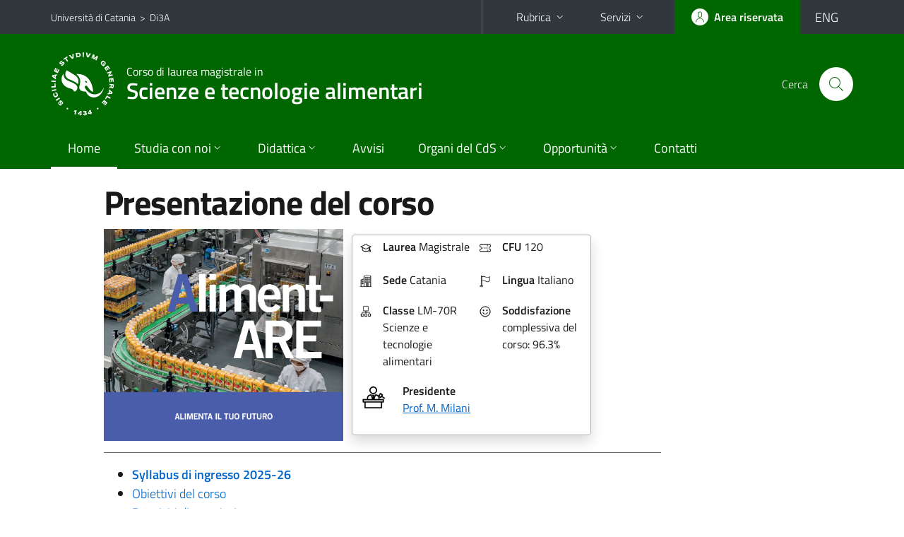

--- FILE ---
content_type: text/html; charset=utf-8
request_url: https://www.di3a.unict.it/it/corsi/lm-70/?par=lm70&id=12128&data=15/10/2018
body_size: 9789
content:
<!DOCTYPE html>
<html lang="it">
<head>
<meta charset="utf-8">
<title>Corso di laurea magistrale in Scienze e tecnologie alimentari</title>
<meta name="viewport" content="width=device-width,initial-scale=1,shrink-to-fit=no">
<meta name="Generator" content="Drupal 7 (http://drupal.org)">
<link rel="shortcut icon" href="https://www.di3a.unict.it/sites/all/themes/id_theme_sd/favicon.ico" type="image/vnd.microsoft.icon">
<link href="/bootstrap-italia/css/bootstrap-italia.min.css" rel="stylesheet">
<link type="text/css" rel="stylesheet" href="https://www.di3a.unict.it/sites/default/files/css/css_xE-rWrJf-fncB6ztZfd2huxqgxu4WO-qwma6Xer30m4.css" media="all">
<link type="text/css" rel="stylesheet" href="https://www.di3a.unict.it/sites/default/files/css/css_GHM0dgi94gDEfo4s1bBoS1a-C0gDJUGRMcNEJ4lOLJU.css" media="all">
<link type="text/css" rel="stylesheet" href="https://www.di3a.unict.it/sites/default/files/css/css_DFpy4IbPE_bJEEmy5Ynr8ppwHxqt_JT078n5loaAFs8.css" media="all">
<style type="text/css" media="all">
<!--/*--><![CDATA[/*><!--*/
.skiplinks{background-color:#fff}#menu-di-servizio .dropdown-menu,.it-header-slim-right-zone .dropdown-menu{z-index:9999}#menu-servizi{z-index:1001}#nav10.navbar-collapsable{z-index:1000!important}#nav10.navbar-collapsable .close-div{background-color:transparent}
.unict-green .it-header-slim-wrapper .btn-full,.unict-green .it-header-center-wrapper,.unict-green .back-to-top,.unict-green .btn-primary,.unict-green #home-sd h2{background-color:#060}.unict-green .bg-primary{background-color:#060!important}.unict-green .text-primary{color:#060!important}.unict-green .it-header-slim-wrapper .btn-full:hover,.unict-green .btn-primary:hover,.unict-green .back-to-top:hover{background-color:#050;color:#fff!important}.unict-green .it-header-slim-wrapper .btn-full:active,.unict-green .btn-primary:active{background-color:#040!important}.unict-green .it-header-slim-wrapper .btn-full .icon-primary,.unict-green .it-header-center-wrapper .it-header-center-content-wrapper .it-search-wrapper a.rounded-icon svg,.unict-green .btn-primary .icon-primary{fill:#060!important}.unict-green .it-footer-main{background-color:#040}.unict-green .it-footer-small-prints{background-color:#122112}@media(min-width:992px){.unict-green .it-header-navbar-wrapper{background-color:#060}}@media(max-width:991px){.unict-green .it-header-center-wrapper .it-header-center-content-wrapper .it-search-wrapper a.rounded-icon svg{fill:#fff!important}.unict-green .it-header-slim-wrapper .btn-full,.unict-green .it-header-slim-wrapper .btn-full:hover{background-color:transparent}.unict-green .it-nav-wrapper .navbar .navbar-collapsable .navbar-nav li a.nav-link{color:#060}.unict-green .it-nav-wrapper .navbar .navbar-collapsable .navbar-nav li a.nav-link.active{border-left-color:#060}.unict-green #it-main-menu .nav-item svg{fill:#060}}

/*]]>*/-->
</style>
<link type="text/css" rel="stylesheet" href="https://www.di3a.unict.it/sites/default/files/css/css_-eFYVcHCpqbwlkFE-29TWPiqx23kD5BSO5dB-HYaW9A.css" media="all">
<script type="text/javascript" src="//code.jquery.com/jquery-2.2.4.min.js"></script>
<script type="text/javascript">
<!--//--><![CDATA[//><!--
window.jQuery || document.write("<script src='/sites/all/modules/jquery_update/replace/jquery/2.2/jquery.min.js'>\x3C/script>")
//--><!]]>
</script>
<script type="text/javascript" src="https://www.di3a.unict.it/sites/default/files/js/js_GOikDsJOX04Aww72M-XK1hkq4qiL_1XgGsRdkL0XlDo.js"></script>
<script type="text/javascript" src="https://www.di3a.unict.it/sites/default/files/js/js_onbE0n0cQY6KTDQtHO_E27UBymFC-RuqypZZ6Zxez-o.js"></script>
<script type="text/javascript" src="https://www.di3a.unict.it/sites/default/files/js/js_qrf44QUDL_YTtRm1c_V_5DthK1dj0B5pBTFSfp1hfmk.js"></script>
<script type="text/javascript" src="https://www.di3a.unict.it/sites/default/files/js/js_RECFv46RFI32bhG4ClahNFgvvhEcmnGeVpQsRYAaCz8.js"></script>
<script type="text/javascript">
<!--//--><![CDATA[//><!--
jQuery.extend(Drupal.settings, {"basePath":"\/","pathPrefix":"it\/","setHasJsCookie":0,"ajaxPageState":{"theme":"id_theme_sd","theme_token":"ZWfhj6o4WLov6NxvRxQkwSJ40WLjQ-GEogGzs_N6MU0","js":{"\/\/code.jquery.com\/jquery-2.2.4.min.js":1,"0":1,"misc\/jquery-extend-3.4.0.js":1,"misc\/jquery-html-prefilter-3.5.0-backport.js":1,"misc\/jquery.once.js":1,"misc\/drupal.js":1,"sites\/all\/modules\/jquery_update\/js\/jquery_browser.js":1,"misc\/form-single-submit.js":1,"sites\/all\/modules\/ckeditor_accordion\/js\/ckeditor-accordion.js":1,"public:\/\/languages\/it_sO1cwHkMIxJN1NuZIhDyXVBBNt1kc850IgO-8J9exOI.js":1,"sites\/all\/libraries\/colorbox\/jquery.colorbox-min.js":1,"sites\/all\/modules\/colorbox\/js\/colorbox.js":1,"sites\/all\/modules\/colorbox\/styles\/default\/colorbox_style.js":1,"sites\/all\/modules\/colorbox\/js\/colorbox_load.js":1,"sites\/all\/modules\/colorbox\/js\/colorbox_inline.js":1},"css":{"modules\/system\/system.base.css":1,"modules\/system\/system.menus.css":1,"modules\/system\/system.messages.css":1,"modules\/system\/system.theme.css":1,"sites\/all\/modules\/ckeditor_accordion\/css\/ckeditor-accordion.css":1,"modules\/field\/theme\/field.css":1,"modules\/node\/node.css":1,"modules\/search\/search.css":1,"modules\/user\/user.css":1,"sites\/all\/modules\/views\/css\/views.css":1,"sites\/all\/modules\/ckeditor\/css\/ckeditor.css":1,"sites\/all\/modules\/colorbox\/styles\/default\/colorbox_style.css":1,"sites\/all\/modules\/ctools\/css\/ctools.css":1,"0":1,"1":1,"sites\/all\/themes\/id_theme\/style.css":1,"sites\/all\/themes\/id_theme_sd\/sd.css":1}},"colorbox":{"opacity":"0.85","current":"{current} of {total}","previous":"\u00ab Prev","next":"Next \u00bb","close":"Close","maxWidth":"98%","maxHeight":"98%","fixed":true,"mobiledetect":true,"mobiledevicewidth":"480px","file_public_path":"\/sites\/default\/files","specificPagesDefaultValue":"admin*\nimagebrowser*\nimg_assist*\nimce*\nnode\/add\/*\nnode\/*\/edit\nprint\/*\nprintpdf\/*\nsystem\/ajax\nsystem\/ajax\/*"},"ckeditor_accordion":{"collapseAll":1},"urlIsAjaxTrusted":{"\/it\/search\/node":true}});
//--><!]]>
</script>
</head>
<body class="html not-front not-logged-in no-sidebars page-corsi page-corsi-lm-70 i18n-it sd270 unict-green cds cdslm-70">
<div class="skiplinks"><a class="sr-only sr-only-focusable" href="#it-main" accesskey="c">Vai al contenuto principale</a><a class="sr-only sr-only-focusable" href="#it-main-menu" accesskey="n">Vai al menu di navigazione</a></div>
<header class="it-header-wrapper">
<div class="it-header-slim-wrapper">
<div class="container">
<div class="row"><div class="col-12">
<div class="it-header-slim-wrapper-content">
<span class="d-none d-lg-block navbar-brand"><a href="https://www.unict.it">Università di Catania</a> &nbsp;&gt;&nbsp; <a href="/it">Di3A</a></span>
<div class="nav-mobile"><nav aria-label="Navigazione accessoria">
<a class="it-opener d-lg-none mr-1" href="https://www.unict.it" aria-hidden="true" tabindex="-1">Università di Catania</a><a class="it-opener d-lg-none" data-toggle="collapse" href="#menu-di-servizio" role="button" aria-expanded="false" aria-controls="menu-di-servizio" title="Apri il menu di servizio"><svg class="icon" role="img"><use href="/bootstrap-italia/svg/sprite.svg#it-expand"></use></svg></a>
<div class="link-list-wrapper collapse" id="menu-di-servizio">
<ul class="link-list border-right-0 pr-0">
<li class="dropdown"><a class="list-item dropdown-toggle" href="#" role="button" data-toggle="dropdown" aria-expanded="false">Rubrica<svg class="icon d-none d-lg-block" role="img"><use href="/bootstrap-italia/svg/sprite.svg#it-expand"></use></svg></a>
<div class="dropdown-menu"><div class="row"><div class="col-12 px-3">
<form action="https://www.unict.it/content/cerca-nella-rubrica" method="post" id="rubrica-form" accept-charset="UTF-8" class="unict-form">
<div class="container">
<div class="form-row"><label for="input-01" class="sr-only">Cerca nella rubrica per cognome</label><input required id="input-01" name="trova" type="text" class="form-control" autocomplete="family-name" placeholder="Cerca nella rubrica per cognome"></div>
<div class="form-row mt-2 mb-1"><input type="submit" class="btn btn-primary btn-xs py-1" value="CERCA"></div>
</div>
</form>
</div></div></div></li>
<li class="dropdown"><a class="list-item dropdown-toggle" href="#" role="button" data-toggle="dropdown" aria-expanded="false">Servizi<svg class="icon d-none d-lg-block" role="img"><use href="/bootstrap-italia/svg/sprite.svg#it-expand"></use></svg></a>
<div class="dropdown-menu" id="menu-servizi"><div class="row"><div class="col-12"><div class="link-list-wrapper">
<ul>
<li><a class="list-item" href="https://studenti.smartedu.unict.it" target="_blank" rel="noopener"><span>Portale studenti</span></a></li>
<li><a class="list-item" href="https://docenti.smartedu.unict.it/docenti/" target="_blank" rel="noopener"><span>Portale docenti / didattica</span></a></li>
<li><a class="list-item" href="https://intranet.unict.it" target="_blank" rel="noopener"><span>Portale personale</span></a></li>
<li><a class="list-item" href="https://segreterie.smartedu.unict.it" target="_blank" rel="noopener"><span>Portale segreterie</span></a></li>
<li><a class="list-item" href="https://www.sida.unict.it" target="_blank" rel="noopener"><span>Biblioteca digitale</span></a></li>
<li><a class="list-item" href="https://webmail365.unict.it" target="_blank" rel="noopener"><span>Webmail studenti</span></a></li>
<li><a class="list-item" href="https://webmail.unict.it" target="_blank" rel="noopener"><span>Webmail docenti e personale</span></a></li>
<li><a class="list-item" href="https://studium.unict.it" target="_blank" rel="noopener"><span>E-learning / Studium</span></a></li>
<li><a class="list-item" href="https://www.unict.it/servizi/servizi-web"><span>Servizi informatici</span></a></li>
<li><a class="list-item" href="https://www.unict.it/servizi"><span><strong>Tutti i servizi</strong> &raquo;</span></a></li>
</ul>
</div></div></div></div></li>
</ul>
</div>
</nav></div>
<div class="it-header-slim-right-zone">
<a class="btn btn-icon btn-full" href="/content/login-cas"><span class="rounded-icon"><svg class="icon icon-primary" role="img" aria-label="Accedi all'area riservata"><use href="/bootstrap-italia/svg/sprite.svg#it-user"></use></svg></span><span class="d-none d-lg-block">Area riservata</span></a>
<div class="nav-item"><a class="nav-link py-0" href="/en" id="lansw"><span>ENG</span></a></div>
</div>
</div>
</div></div>
</div>
</div>
<div class="it-nav-wrapper">
<div class="it-header-center-wrapper">
<div class="container">
<div class="row"><div class="col-12">
<div class="it-header-center-content-wrapper">
<div class="it-brand-wrapper"><a href="/corsi/lm-70"><img src="/sites/all/themes/id_theme/unict.svg" alt="Logo UniCt" class="icon unict"><div class="it-brand-text"><h3>Corso di laurea magistrale in</h3><h2>Scienze e tecnologie alimentari</h2></div></a></div>
<div class="it-right-zone"><div class="it-search-wrapper"><span class="d-none d-md-block">Cerca</span><a class="search-link rounded-icon" href="#" data-target="#searchModal" data-toggle="modal" aria-label="Cerca" title="Cerca"><svg class="icon" role="img"><use href="/bootstrap-italia/svg/sprite.svg#it-search"></use></svg></a></div>
</div>
</div>
</div></div>
</div>
</div>
<div class="it-header-navbar-wrapper">
<div class="container">
<div class="row"><div class="col-12">
<nav class="navbar navbar-expand-lg" aria-label="Navigazione principale">
<button class="custom-navbar-toggler" type="button" aria-controls="nav10" aria-expanded="false" aria-label="attiva / disattiva la navigazione" data-target="#nav10"><svg class="icon" role="img"><use href="/bootstrap-italia/svg/sprite.svg#it-burger"></use></svg></button>
<div class="navbar-collapsable" id="nav10">
<div class="overlay"></div>
<div class="close-div"><button class="close-menu border-0" type="button" aria-label="chiudi"><svg class="icon icon-white" role="img"><use href="/bootstrap-italia/svg/sprite.svg#it-close-big"></use></svg></button></div>
<div class="menu-wrapper" id="it-main-menu">
<ul class="navbar-nav">
<li class="nav-item"><a class="nav-link active" href="/corsi/lm-70">Home</a></li>
<li class="nav-item dropdown"><a class="nav-link dropdown-toggle" href="#" data-toggle="dropdown" aria-expanded="false">Studia con noi<svg class="icon icon-xs"><use href="/bootstrap-italia/svg/sprite.svg#it-expand"></use></svg></a>
<div class="dropdown-menu"><div class="link-list-wrapper"><ul class="link-list text-nowrap">
<li><a class="list-item" href="/corsi/lm-70/">Presentazione del corso</a></li>
<li><a class="list-item" href="/corsi/lm-70/regolamenti">Regolamento didattico</a></li>
<li><a class="list-item" href="/corsi/lm-70/piani-di-studio">Piani di studio</a></li>
<li><a class="list-item" href="/corsi/lm-70/sua-cds">Scheda Unica Annuale</a></li>
<li><a class="list-item" href="/it/corsi/lm-70/opinioni-studenti">Valutazione degli studenti</a></li>
<li><a class="list-item" href="/corsi/lm-70/ordinamento-didattico">Ordinamento Didattico</a></li>
<li><a class="list-item" href="/corsi/lm-70/elenchi/docenti-tutor-lm-70-2024-2025">Docenti tutor</a></li>
<li><a class="list-item" href="https://public.smartedu.unict.it/PublicData?mode=classRoomList&academicYear=2025&iso=ita">Didattica erogata</a></li>
<li><a class="list-item" href="/it/corsi/lm-70/link-utili">Link utili e documenti</a></li>
</ul></div></div></li>
<li class="nav-item d-lg-flex dropdown"><a class="nav-link dropdown-toggle" href="#" data-toggle="dropdown" aria-expanded="false">Didattica<svg class="icon icon-xs"><use href="/bootstrap-italia/svg/sprite.svg#it-expand"></use></svg></a>
<div class="dropdown-menu"><div class="link-list-wrapper"><ul class="link-list text-nowrap">
<li><a class="list-item left-icon text-nowrap" href="/corsi/lm-70/orario-delle-lezioni"><svg class="icon icon-sm icon-primary left"><use href="/bootstrap-italia/svg/sprite.svg#it-presentation"></use></svg><span>Orario delle lezioni</span></a></li>
<li><a class="list-item left-icon" href="/corsi/lm-70/docenti"><img src="/sites/all/themes/id_theme_sd/docenti_primary.svg" class="icon" alt="" style="width:20px;height:20px;margin:10px 10px 10px 2px"><span>Docenti</span></a></li>
<li><a class="list-item left-icon" href="/corsi/lm-70/programmi"><svg class="icon icon-sm icon-primary left"><use href="/bootstrap-italia/svg/sprite.svg#it-files"></use></svg><span>Programmi</span></a></li>
<li><a class="list-item left-icon" href="/corsi/lm-70/calendario-esami-profitto"><svg class="icon icon-sm icon-primary left"><use href="/bootstrap-italia/svg/sprite.svg#it-calendar"></use></svg><span>Calendario esami</span></a></li>
<li><a class="list-item left-icon" href="/corsi/lm-70/calendario-esami-laurea"><svg class="icon icon-sm icon-primary left"><use href="/bootstrap-italia/svg/sprite.svg#it-bookmark"></use></svg><span>Lauree</span></a></li>
</ul></div></div></li>
<li class="nav-item d-lg-flex"><a class="nav-link" href="/corsi/lm-70/avvisi-docente">Avvisi</a></li>
<li class="nav-item dropdown"><a class="nav-link dropdown-toggle" href="#" data-toggle="dropdown" aria-expanded="false">Organi del CdS<svg class="icon icon-xs"><use href="/bootstrap-italia/svg/sprite.svg#it-expand"></use></svg></a>
<div class="dropdown-menu"><div class="link-list-wrapper"><ul class="link-list text-nowrap">
<li><a class="list-item" href="/corsi/lm-70/elenchi/componenti-del-consiglio-lm-70">Consiglio del CdS</a></li>
<li><a class="list-item" href="/corsi/lm-70/elenchi/docenti-di-riferimento-lm-70-2024-2025">Docenti di Riferimento</a></li>
<li><a class="list-item" href="/corsi/lm-70/elenchi/gruppo-gestione-aq-lm-70">Gruppo Gestione AQ</a></li>
<li><a class="list-item" href="/corsi/lm-70/elenchi/commissione-riconoscimento-crediti-lm-70">Commissione altre attività</a></li>
<li><a class="list-item" href="/corsi/lm-70/rappresentanti">Rappresentanti degli studenti</a></li>
</ul></div></div></li>
<li class="nav-item dropdown"><a class="nav-link dropdown-toggle" href="#" data-toggle="dropdown" aria-expanded="false">Opportunit&agrave;<svg class="icon icon-xs"><use href="/bootstrap-italia/svg/sprite.svg#it-expand"></use></svg></a>
<div class="dropdown-menu"><div class="link-list-wrapper"><ul class="link-list text-nowrap">
<li><a class="list-item" href="https://www.di3a.unict.it/content/tirocini">Tirocini</a></li>
<li><a class="list-item" href="/content/mobilità-internazionale">Mobilit&agrave; internazionale</a></li>
</ul></div></div></li>
<li class="nav-item"><a class="nav-link" href="/corsi/lm-70/contatti">Contatti</a></li>
<li class="nav-item d-lg-none"><a class="nav-link" href="/">Il dipartimento</a></li>
</ul>
</div>
</div>
</nav>
</div></div>
</div>
</div>
</div>
</header>
<main id="it-main">
<section id="content">
<div class="region region-start-sc">
<div id="block-block-97" class="block block-block">

<div class="content">
<div class="container">
<div class="row">
<div class="offset-lg-1 col-lg-7 col-md-12 px-3 px-sm-0">
<h1>Presentazione del corso</h1>
<div class="container-fluid m-0 p-0">
<div class="row">
<div class="col-md-6 d-flex"><a href="/corsi/lm-70" target="_blank"><img alt="" class="img-fluid" src="/sites/default/files/upload/banhomelm70stal.png" style="height:814px; width:919px" /> </a></div>
<div class="col-md-6 d-flex">
<div class="container-fluid mx-0 my-2 small border rounded shadow">
<div class="row">
<div class="col-sm-4 col-md-6 mx-0 my-0 p-0 d-flex">
<div class="container-fluid mx-2 my-sm-0 my-md-1 p-0">
<div class="row">
<div class="col-3 d-flex">
<p><img alt="" class="align-self-center img-fluid w-75" src="/sites/default/files/files/ico_hat_degree.png" /></p>
</div>
<div class="col-9 m-0 p-0 g-0 d-flex">
<p><strong>Laurea</strong> Magistrale</p>
</div>
</div>
</div>
</div>
<div class="col-sm-4 col-md-6 m-0 p-0 d-flex">
<div class="container-fluid mx-2 my-sm-0 my-md-1 p-0">
<div class="row">
<div class="col-3 d-flex">
<p><img alt="" class="align-self-center img-fluid w-75" src="/sites/default/files/files/ico_ticket.png" /></p>
</div>
<div class="col-9 m-0 p-0 g-0 d-flex">
<p><strong>CFU</strong> 120</p>
</div>
</div>
</div>
</div>
</div>
<div class="row">
<div class="col-sm-4 col-md-6 mx-0 my-0 p-0 d-flex">
<div class="container-fluid mx-2 my-sm-0 my-md-0 p-0">
<div class="row">
<div class="col-3 d-flex">
<p><img alt="" class="align-self-center img-fluid w-75" src="/sites/default/files/files/ico_building.png" /></p>
</div>
<div class="col-9 m-0 p-0 g-0 d-flex">
<p><strong>Sede</strong> Catania</p>
</div>
</div>
</div>
</div>
<div class="col-sm-4 col-md-6 m-0 p-0 d-flex">
<div class="container-fluid mx-2 my-sm-0 my-md-0 p-0">
<div class="row">
<div class="col-3 d-flex">
<p><img alt="" class="align-self-center img-fluid w-75" src="/sites/default/files/files/ico_flag.png" /></p>
</div>
<div class="col-9 m-0 p-0 g-0 d-flex">
<p><strong>Lingua</strong> Italiano</p>
</div>
</div>
</div>
</div>
</div>
<div class="row">
<div class="col-sm-4 col-md-6 mx-0 my-0 p-0 d-flex">
<div class="container-fluid mx-2 my-sm-0 my-md-0 p-0">
<div class="row">
<div class="col-3 d-flex">
<p><img alt="" class="align-self-center img-fluid w-75" src="/sites/default/files/files/ico_item_category.png" /></p>
</div>
<div class="col-9 m-0 p-0 g-0 d-flex">
<p><strong>Classe</strong> LM-70R Scienze e tecnologie alimentari</p>
</div>
</div>
</div>
</div>
<div class="col-sm-4 col-md-6 m-0 p-0 d-flex">
<div class="container-fluid mx-2 my-sm-0 my-md-0 p-0">
<div class="row">
<div class="col-3 d-flex">
<p><img alt="" class="align-self-center img-fluid w-75" src="/sites/default/files/files/ico_happy.png" /></p>
</div>
<div class="col-9 m-0 p-0 g-0 d-flex">
<p><strong>Soddisfazione</strong> complessiva del corso: 96.3%</p>
</div>
</div>
</div>
</div>
</div>
<div class="row">
<div class="col-sm-6 col-md-10 mx-0 my-0 p-0 d-flex">
<div class="container-fluid mx-2 my-sm-0 my-md-0 p-0">
<div class="row">
<div class="col-3 d-flex">
<p><img alt="" class="align-self-center img-fluid w-75" src="/sites/default/files/files/ico_president.png" /></p>
</div>
<div class="col-9 m-0 p-0 g-0 d-flex">
<p><strong>Presidente</strong><br />
<a href="https://www.di3a.unict.it/docenti/mirco.milani" target="_blank">Prof. M. Milani</a></p>
</div>
</div>
</div>
</div>
</div>
</div>
</div>
</div>
</div>
</div>
</div>
</div>

</div>
</div>
</div>
<div class="container">
<div class="row">
<div class="offset-lg-1 col-lg-8 col-md-12 px-3 px-sm-0">

<hr />
<div>
<ul>
	<li><strong><a href="/sites/default/files/upload/syllabus-ammissione-lm70-20252026.pdf" target="_blank">Syllabus di ingresso 2025-26</a></strong></li>
	<li><a href="#obiettivi">Obiettivi del corso</a></li>
	<li><a href="#requisiti">Requisiti di ammissione</a></li>
	<li><a href="#modalità">Modalit&agrave; di ammissione</a></li>
	<li><a href="#sbocchi">Sbocchi professionali</a></li>
	<li><a href="#insegnamenti">Insegnamenti</a></li>
	<li><a href="#tesi">Prova finale</a></li>
</ul>

<hr />
<div><a id="#obiettivi" name="obiettivi"></a></div>

<h3><span style="color:rgb(51, 153, 102)"><strong>OBIETTIVI DEL CORSO</strong></span></h3>
Obiettivo del corso di laurea magistrale in <strong>SCIENZE E TECNOLOGIE ALIMENTARI</strong>&nbsp;(LM-70R) &egrave; la formazione di laureati in grado di:</div>

<ul>
	<li><strong>Gestire</strong> e ottimizzare i processi tecnologici nel settore alimentare, identificando e impiegando, in modo appropriato, additivi e materiali di confezionamento;</li>
	<li><strong>Sviluppare</strong> prodotti sicuri e di alta qualit&agrave; per garantire la shelf-life ottimale e caratteristiche sensoriali appropriate;</li>
	<li><strong>Gestire processi</strong> di scale-up, dalla concessione di nuovi prodotti alla produzione industriale;</li>
	<li><strong>Collaborare</strong> con figure professionali eterogenee, partecipare a progetti di ricerca e sviluppo, contribuire a iniziative di educazione e sensibilizzazione alimentare, promuovendo il benessere dei consumatori;</li>
	<li><strong>Sviluppare</strong> sistemi di controllo e gestione lungo la filiera produttiva, progettare sistemi di qualit&agrave; conformi alla normativa;</li>
	<li><strong>Individuare</strong> metodiche chimiche e microbiologiche per i controlli di qualit&agrave; e la valorizzazione nutrizionale degli alimenti;</li>
	<li><strong>Promuovere</strong> strategie tecnologiche per la creazione di prodotti innovativi e sostenibili;</li>
	<li><strong>Svolgere</strong> operazioni di marketing, distribuzione e approvvigionamento delle materie prime e dei prodotti alimentari finiti, degli additivi alimentari, degli imballaggi, dei coadiuvanti, delle macchine e degli impianti per le industrie alimentari.</li>
</ul>

<p><a id="#requisiti" name="requisiti"></a></p>

<h3><span style="color:rgb(51, 153, 102)"><strong>REQUISITI DI AMMISSIONE</strong></span></h3>

<div>Pu&ograve; accedere al corso di laurea magistrale in <strong>SCIENZE E TECNOLOGIE ALIMENTARI</strong>&nbsp;(LM-70R) chi &egrave; in possesso della laurea o diploma universitario di durata triennale delle classi L- 26 (Scienze e Tecnologie Alimentari) o della ex classe 20 (Scienze Agrarie, Forestali e Alimentari), L-2 (Biotecnologie), L-13 (Scienze Biologiche), L-25 (Scienze e Tecnologie Agrarie e Forestali), L-27 (Scienze e Tecnologie Chimiche), L-29 (Scienze e Tecnologie Farmaceutiche), L-32 (Scienze e Tecnologie per l&#39;Ambiente e la Natura), L-38 (Scienze e Zootecniche e Tecnologie della produzione animali), o di un titolo di studio equipollente, conseguito anche all&rsquo;estero.<br />
I laureati provenienti da altri corsi di studio o da altre classi di laurea possono essere ammessi al corso di laurea magistrale, previa verifica del possesso dei requisiti curriculari di seguito indicati: almeno 50 CFU in uno o pi&ugrave; dei settori scientifico-disciplinari AGR, BIO, CHIM, FIS, GEO, ICAR, INF, ING-IND, MAT, MED e VET.<br />
Pu&ograve; accedere al corso di laurea magistrale anche chi conseguir&agrave; la laurea, o altro titolo conseguito anche all&rsquo;estero, riconosciuto idoneo, o i 50 CFU nei SSD sopra indicati entro i termini fissati annualmente nel Bando predisposto dall&rsquo;Ateneo per l&rsquo;accesso ai Corsi di Laurea Magistrale.<br />
L&rsquo;ammissione al corso di studio richiede, inoltre, il possesso di adeguate competenze linguistiche nella lingua inglese, corrispondenti almeno al livello B2 del Quadro Comune Europeo di Riferimento per la conoscenza delle lingue (QCER).</div>

<p><a id="#modalità" name="modalità"></a></p>

<h3><span style="color:rgb(51, 153, 102)"><strong>MODALIT&Agrave; DI AMMISSIONE</strong></span></h3>

<div>L&rsquo;accesso &egrave; a numero non programmato (<a href="https://www.unict.it/ammissioni-ai-corsi-di-laurea-magistrale/numero-non-programmato" target="_blank">https://www.unict.it/ammissioni-ai-corsi-di-laurea-magistrale/numero-non-programmato</a>). L&rsquo;adeguatezza della preparazione iniziale del candidato sar&agrave; accertata mediante un colloquio orale da una Commissione nominata dal Di3A. Il colloquio si baser&agrave; su un Syllabus presente on-line sul sito del CdS, oltre che sulle motivazioni, sulla capacit&agrave; di sintesi, sulla padronanza degli argomenti trattati e sulla capacit&agrave; di comunicazione.</div>

<p><a id="#sbocchi" name="sbocchi"></a></p>

<h3><span style="color:rgb(51, 153, 102)"><strong>ATTIVIT&Agrave; PROFESSIONALI</strong></span></h3>

<div>Il laureato magistrale in Scienze e tecnologie alimentari &egrave; ammesso all&#39;esame di Stato per l&#39;abilitazione alla professione di Tecnologo Alimentare. Per l&rsquo;esercizio della professione, &egrave; obbligatoria l&rsquo;iscrizione all&rsquo;Albo professionale.</div>

<p><strong>I principali sbocchi occupazionali del laureato magistrale in Scienze e Tecnologie Alimentari sono:</strong></p>

<ul>
	<li><strong><em>Industrie alimentari:</em></strong> gestione e controllo dei processi produttivi, della qualit&agrave; e della sicurezza alimentare;</li>
	<li><strong><em>Aziende collegate alla filiera agroalimentare:</em></strong> progettazione di impianti, packaging e logistica;</li>
	<li><strong><em>Grande Distribuzione Organizzata (GDO):</em></strong> controllo qualit&agrave;, gestione dei prodotti e sicurezza alimentare;</li>
	<li><strong><em>Enti pubblici e privati:</em></strong> attivit&agrave; di pianificazione, analisi, certificazione, ricerca e sviluppo nel settore alimentare;</li>
	<li><strong><em>Organizzazioni per la tutela dei prodotti tipici:</em></strong> valorizzazione delle eccellenze enogastronomiche locali;</li>
	<li><strong><em>Enti di formazione:</em></strong> docenza e attivit&agrave; educative in ambito agroalimentare;</li>
	<li><strong><em>Scuole:</em></strong>&nbsp;insegnamento e formazione nel settore alimentare e scientifico.</li>
</ul>

<p><a id="#insegnamenti" name="insegnamenti"></a></p>

<h3><span style="color:rgb(51, 153, 102)"><strong>INSEGNAMENTI</strong></span></h3>

<div>Alla conclusione del primo anno lo studente potr&agrave; scegliere tra due percorsi curriculari</div>

<ul>
	<li><strong>Tecnologie e strategie di controllo dei processi alimentari</strong></li>
	<li><strong>Sicurezza e sostenibilit&agrave; delle produzioni alimentari</strong></li>
</ul>

<div>caratterizzati da discipline e da obiettivi formativi diversificati.<br />
&nbsp;</div>

<div><strong><a href="https://www.di3a.unict.it/corsi/lm-70/programmi" target="_blank">PRIMO ANNO</a></strong><strong>&nbsp;&gt;</strong></div>

<ul>
	<li>Additivi e contaminanti dei prodotti alimentari;</li>
	<li>C.I. di Qualit&agrave; dei prodotti agroalimentari
	<ul>
		<li>Prodotti orticoli;</li>
		<li>Prodotti di origine animale;</li>
	</ul>
	</li>
	<li>Sicurezza delle macchine e degli impianti agroalimentari;</li>
	<li>Gestione dell&#39;impresa agroalimentare;</li>
	<li>Microbiologia dei prodotti fermentati;</li>
	<li>Food packaging;</li>
	<li>Tecnologie per la stabilizzazione e controllo nell&rsquo;industria alimentare;</li>
	<li>Laboratorio delle tecnologie e formulazioni alimentari;</li>
	<li>Tecnologie industriali per prodotti di origine animale e vegetale.</li>
</ul>

<div><strong><a href="https://www.di3a.unict.it/corsi/lm-70/programmi" target="_blank">SECONDO ANNO</a> &gt;</strong></div>

<ul>
	<li><strong>Curriculum </strong><strong>Tecnologie e strategie di controllo dei processi alimentari</strong>

	<ul style="list-style-type:circle">
		<li>C.I. di Insetti Edibili, Micotossine e Controllo degli Infestanti
		<ul>
			<li>Insetti e alimentazione;</li>
			<li>Monitoraggio e controllo della contaminazione da micotossine in prodotti vegetali;</li>
			<li>Strategie di controllo degli animali infestanti;</li>
		</ul>
		</li>
		<li>Igiene ed epidemiologia della nutrizione.</li>
	</ul>
	</li>
	<li><strong>Curriculum Sicurezza e sostenibilit&agrave; delle produzioni alimentari</strong>
	<ul>
		<li>C.I. di Marketing e politiche per la sicurezza alimentare
		<ul>
			<li>Marketing;</li>
			<li>Politiche e norme per la sicurezza alimentare;</li>
		</ul>
		</li>
		<li>Gestione sostenibile dei reflui agroindustriali.</li>
	</ul>
	</li>
</ul>

<div>&nbsp;</div>

<div>
<p>ATTIVIT&Agrave; DIDATTICHE AGGIUNTIVE</p>

<p>Gli studenti acquisiranno ulteriori crediti formativi mediante:</p>

<ul>
	<li>Due insegnamenti a scelta libera&nbsp;dello studente per ciascun curriculum</li>
	<li>Tirocinio formativo presso Enti o aziende convenzionate con l&rsquo;Ateneo</li>
	<li>Seminari pratici con esperti del settore, finalizzati a fornire agli studenti competenze tecnico-operative avanzate per agevolare il loro ingresso nel mondo del lavoro</li>
</ul>
</div>

<div>
<p><a id="#tesi" name="tesi"></a></p>

<h3><span style="color:rgb(51, 153, 102)"><strong>PROVA FINALE</strong></span></h3>

<div>La laurea magistrale in Scienze e tecnologie alimentari si consegue con il superamento di una prova finale che consiste nella preparazione e discussione di una tesi di laurea magistrale sperimentale predisposta in modo originale dal candidato sotto la guida di uno o pi&ugrave; relatori, di cui almeno un docente, anche di altro ateneo.</div>

<div>Per le modalit&agrave; di ammissione alla prova finale e per i criteri di valutazione si rinvia al&nbsp;<a href="/corsi/lm-70/regolamenti"><strong>Regolamento del Corso di Studi</strong></a>&nbsp;relativo all&#39;anno accademico di iscrizione.</div>
</div>
<div class="card card-teaser border rounded shadow my-3 px-4 pt-3 pb-0 link-no-underline"><div class="card-body"><div class="region region-contatti">
<div id="block-block-72" class="block block-block">

<div class="content">
<p><strong>Presidente</strong><br />
<a href="https://www.di3a.unict.it/docenti/mirco.milani">Prof. Mirco Milani</a></p>
<p><strong>Ufficio:</strong> Via S. Sofia, 100<br />
<strong>Email:</strong> <a href="mailto:mirco.milani@unict.it">mirco.milani@unict.it</a><br />
<strong>Telefono:</strong> 095 714 7543</p>

</div>
</div>
</div>
</div></div><a href="/en/courses/lm-70" class="translation-link"></a>
</div>
</div>
</div>
</section>
</main>
<nav class="bottom-nav d-block d-lg-none"><ul>
<li><a href="/corsi/lm-70/avvisi-docente"><svg class="icon"><use href="/bootstrap-italia/svg/sprite.svg#it-horn"></use></svg><span class="bottom-nav-label">Avvisi</span></a></li>
<li><a href="/corsi/lm-70/orario-delle-lezioni"><svg class="icon"><use href="/bootstrap-italia/svg/sprite.svg#it-presentation"></use></svg><span class="bottom-nav-label">Lezioni</span></a></li>
<li><a href="/corsi/lm-70/docenti"><img src="/sites/all/themes/id_theme_sd/docenti.svg" class="icon" alt="" style="width:28px;height:28px;margin:2px 0"><span class="bottom-nav-label">Docenti</span></a></li>
<li><a href="/corsi/lm-70/programmi"><svg class="icon"><use href="/bootstrap-italia/svg/sprite.svg#it-files"></use></svg><span class="bottom-nav-label">Programmi</span></a></li>
<li><a href="/corsi/lm-70/calendario-esami-profitto"><svg class="icon"><use href="/bootstrap-italia/svg/sprite.svg#it-calendar"></use></svg><span class="bottom-nav-label">Esami</span></a></li>
<li><a href="/corsi/lm-70/calendario-esami-laurea"><svg class="icon"><use href="/bootstrap-italia/svg/sprite.svg#it-bookmark"></use></svg><span class="bottom-nav-label">Lauree</span></a></li>
</ul></nav>
<footer class="it-footer">
<div class="it-footer-main">
<div class="container">
<section><div class="row clearfix"><div class="col-sm-12"><div class="it-brand-wrapper"><a href="/it"><img src="/sites/all/themes/id_theme/monogramma.svg" class="icon monogramma_icon" alt="Monogramma UniCt"><div class="it-brand-text unict_monogramma"><h3>Dipartimento di</h3><h2>Agricoltura, Alimentazione e Ambiente</h2></div></a></div></div></div></section>
<section>
<div class="row">
<div class="col-md-4 col-sm-6 pb-2">
<div id="block-block-60" class="block block-block">
<h3>Dove siamo</h3>

<div class="content">
<p>Via Santa Sofia, 100 - 95123 - Catania<br>
Via Valdisavoia, 5 - 95123 - Catania</p>

</div>
</div>
</div>
<div class="col-md-4 col-sm-6 pb-2">
<div id="block-block-61" class="block block-block">
<h3>Contatti</h3>

<div class="content">
<p>Telefono: +39 095 7147 656<br>
<a href="/it/content/uffici-amministrativi">Uffici Amministrativi</a><br>
<a href="mailto:di3a.didattica@unict.it">di3a.didattica@unict.it</a> - <a href="mailto:di3a@unict.it">di3a@unict.it</a></p>

</div>
</div>
</div>
<div class="col-md-4 col-sm-6 pb-2">
<h3>Seguici&nbsp;su</h3>
<ul class="list-inline text-left social"><li class="list-inline-item pb-2"><a class="p-1" href="https://www.facebook.com/Di3A.Unict"><svg class="icon icon-sm icon-white align-top" aria-label="Facebook"><use href="/bootstrap-italia/svg/sprite.svg#it-facebook"></use></svg></a></li><li class="list-inline-item pb-2"><a class="p-1" href="https://www.instagram.com/di3aunict/"><svg class="icon icon-sm icon-white align-top" aria-label="Instagram"><use href="/bootstrap-italia/svg/sprite.svg#it-instagram"></use></svg></a></li><li class="list-inline-item pb-2"><a class="p-1" href="https://www.youtube.com/channel/UCKdQcnPtPZs3k08e5jrFSNQ"><svg class="icon icon-sm icon-white align-top" aria-label="YouTube"><use href="/bootstrap-italia/svg/sprite.svg#it-youtube"></use></svg></a></li><li class="list-inline-item pb-2"><a class="p-1" href="https://t.me/di3anews"><svg class="icon icon-sm icon-white align-top" aria-label="Telegram"><use href="/bootstrap-italia/svg/sprite.svg#it-telegram"></use></svg></a></li></ul>
</div></div>
</section>
</div>
</div>
<div class="it-footer-small-prints clearfix">
<div class="container">
<h3 class="sr-only">Link e informazioni utili</h3>
<div class="region region-footer-link">
<div id="block-block-62" class="block block-block">

<div class="content">
<ul class="it-footer-small-prints-list list-inline mb-0 d-flex flex-column flex-md-row">
<li><a href="/content/privacy">Privacy</a></li>
<li><a href="/content/note-legali">Note legali</a></li>
<li><a href="/content/accessibilità">Accessibilità</a></li>
<li><a href="/stats">Dati di monitoraggio</a></li>
<li><a href="/sitemap">Mappa del sito</a></li>
</ul>

</div>
</div>
</div>
</div>
</div>
</footer>
<div class="modal fade show" id="searchModal" tabindex="-1" role="dialog" aria-labelledby="cerca-nel-sito" aria-modal="true">
<div class="modal-dialog"><div class="modal-content p-3">
<div class="container"><div class="row"><button class="close mr-3" type="button" data-dismiss="modal" aria-label="Chiudi"><svg class="icon" role="img"><use href="/bootstrap-italia/svg/sprite.svg#it-arrow-left"></use></svg></button><h2 class="modal-title" id="cerca-nel-sito">Cerca nel sito</h2></div></div>
<form class="search-form" action="/it/search/node" method="post" id="search-form" accept-charset="UTF-8"><div><div class="container"><div class="form-row mt-2 mb-4">
  <label for="edit-keys" class="d-none">Termini da ricercare</label>
 <input required type="text" id="edit-keys" name="keys" value="" size="40" maxlength="255" class="form-control" placeholder="Inserisci qui i termini da ricercare">
</div>
<input type="submit" id="edit-submit" name="op" value="Cerca" class="form-submit"></div><input type="hidden" aria-label="" name="form_build_id" value="form-FpSPkWLs93Lx-h8WNXV2n7_waVi89pXc5aZX3RIh6Pg">
<input type="hidden" aria-label="" name="form_id" value="search_form">
</div></form>
</div></div>
</div>
<a href="#" aria-hidden="true" data-attribute="back-to-top" class="back-to-top shadow d-print-none"><svg class="icon icon-light" aria-label="Vai a inizio pagina"><use href="/bootstrap-italia/svg/sprite.svg#it-arrow-up"></use></svg></a>
<script>window.__PUBLIC_PATH__ = "/bootstrap-italia/fonts"</script>
<script src="/bootstrap-italia/js/bootstrap-italia.bundle.min.js"></script>
<script type="text/javascript">
$(function(){var e=$('.translation-link' ).last();if(e.length){$('#lansw').attr('href',e.attr('href'));}});
</script>
</body>
</html>